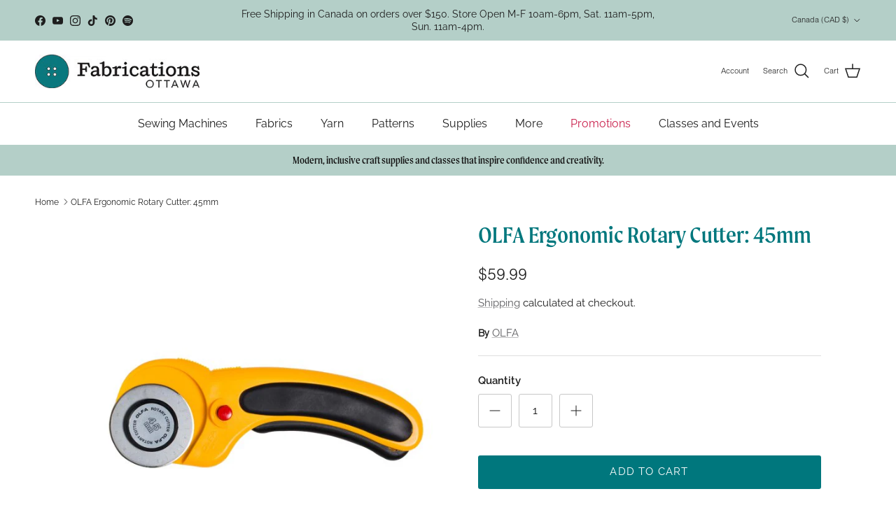

--- FILE ---
content_type: text/css
request_url: https://fabricationsottawa.com/cdn/shop/t/29/assets/swatches.css?v=178107391175371223641747170029
body_size: -589
content:
@charset "UTF-8";
[data-swatch="black currant 5182"] { --swatch-background-image: url(//fabricationsottawa.com/cdn/shopifycloud/shopify/assets/no-image-160-1cfae84eca4ba66892099dcd26e604f5801fdadb3693bc9977f476aa160931ac_128x128.gif) }


--- FILE ---
content_type: text/javascript; charset=utf-8
request_url: https://fabricationsottawa.com/products/0af7b240-ab47-11e8-eddc-2927920e2f5d.js
body_size: 772
content:
{"id":2554511654976,"title":"OLFA Ergonomic Rotary Cutter: 45mm","handle":"0af7b240-ab47-11e8-eddc-2927920e2f5d","description":"\u003cp\u003e\u003cspan disable_itemprop=\"description\"\u003eA rolling razor blade that's perfect for all of your sewing and quilting needs. Sharp enough to cut through more than 6 layers of fabric, making quick work of your strip, block, and pattern cutting. Comfortable ergonomic handle reduces hand and wrist fatigue, and dual-action safety lock allows the blade to lock open for comfort and closed for safety. Blade is made of high quality tungsten carbide tool steel for unparalleled sharpness and superior edge retention. For right- and left-handed use. \u003cbr\u003e\u003cbr\u003e-\u003cbr\u003e\u003cbr\u003eGood For: cutting cloth, fabric, paper, wallpaper, and leather. \u003c\/span\u003e\u003c\/p\u003e\n\u003cp\u003e\u003cbr\u003e\u003cbr\u003e\u003c\/p\u003e","published_at":"2020-07-22T11:14:10-04:00","created_at":"2019-01-22T09:28:09-05:00","vendor":"OLFA","type":"Notions","tags":["611","Gifts for Quilters","Gifts for Sewists","Never Out of Stock","Notions","Quilting Notions","Rotary Cutter","Scissors and Other Tools","Sep24"],"price":5999,"price_min":5999,"price_max":5999,"available":true,"price_varies":false,"compare_at_price":null,"compare_at_price_min":0,"compare_at_price_max":0,"compare_at_price_varies":false,"variants":[{"id":23823266873408,"title":"Default Title","option1":"Default Title","option2":null,"option3":null,"sku":"RTY2DX","requires_shipping":true,"taxable":true,"featured_image":null,"available":true,"name":"OLFA Ergonomic Rotary Cutter: 45mm","public_title":null,"options":["Default Title"],"price":5999,"weight":0,"compare_at_price":null,"inventory_management":"shopify","barcode":"091511600292","requires_selling_plan":false,"selling_plan_allocations":[]}],"images":["\/\/cdn.shopify.com\/s\/files\/1\/0236\/6508\/2432\/products\/olfa_45mm_rotary_cutter_rty_2_dx_9654us.jpg?v=1743785799"],"featured_image":"\/\/cdn.shopify.com\/s\/files\/1\/0236\/6508\/2432\/products\/olfa_45mm_rotary_cutter_rty_2_dx_9654us.jpg?v=1743785799","options":[{"name":"Title","position":1,"values":["Default Title"]}],"url":"\/products\/0af7b240-ab47-11e8-eddc-2927920e2f5d","media":[{"alt":"OLFA 45 mm rotary cutter in yellow.","id":4476406333558,"position":1,"preview_image":{"aspect_ratio":1.0,"height":600,"width":600,"src":"https:\/\/cdn.shopify.com\/s\/files\/1\/0236\/6508\/2432\/products\/olfa_45mm_rotary_cutter_rty_2_dx_9654us.jpg?v=1743785799"},"aspect_ratio":1.0,"height":600,"media_type":"image","src":"https:\/\/cdn.shopify.com\/s\/files\/1\/0236\/6508\/2432\/products\/olfa_45mm_rotary_cutter_rty_2_dx_9654us.jpg?v=1743785799","width":600}],"requires_selling_plan":false,"selling_plan_groups":[]}